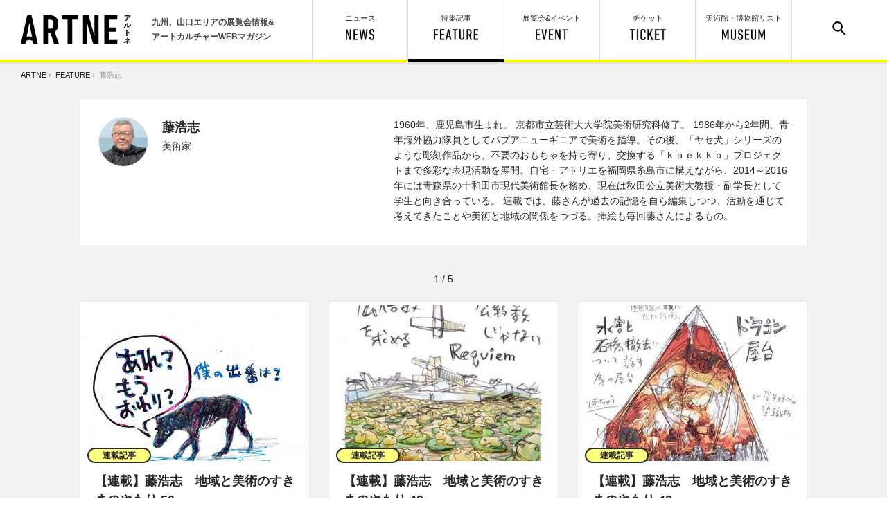

--- FILE ---
content_type: text/html; charset=utf-8
request_url: https://artne.jp/writer/%E8%97%A4%E6%B5%A9%E5%BF%97
body_size: 15263
content:
<!DOCTYPE html>
<html>
<head>
<title>ライター「藤浩志」の新着記事一覧｜ アルトネ</title>
<meta name="description" content="1960年、鹿児島市生まれ。
京都市立芸術大大学院美術研究科修了。
1986年から2年間、青年海外協力隊員としてパプアニューギニアで美術を指導。その後、「ヤセ犬」シリーズのような彫刻作品から、不要のおもちゃを持ち寄り、交換する「ｋａｅｋｋｏ」プロジェクトまで多彩な表現活動を展開。自宅・アトリエを福岡県糸島市に構えながら、2014～2016年には青森県の十和田市現代美術館長を務め、現在は秋田公立美術大教授・副学長として学生と向き合っている。
連載では、藤さんが過去の記憶を自ら編集しつつ、活動を通じて考えてきたことや美術と地域の関係をつづる。挿絵も毎回藤さんによるもの。">
<meta name="viewport" content="width=device-width,user-scalable=no,maximum-scale=1" />
<meta charset="UTF-8">
<meta name="keywords" content="アルトネ,アート,ART,美術,展覧会,九州,イベント,博物館,ミュージアム,展覧会,九州">
<link rel="alternate" type="application/rss+xml" title="記事" href="https://artne.jp/rss/content.rss" />
<link rel="alternate" type="application/rss+xml" title="イベント" href="https://artne.jp/rss/event.rss" />

<!-- facebook -->
<meta property="og:title" content="ライター「藤浩志」の新着記事一覧｜ アルトネ" />
<meta property="og:type" content="website" />
<meta property="og:url" content="https://artne.jp" />
<meta property="og:image" content="https://artne.jp/common/images/facebook_og.png" />
<meta property='og:description' content="1960年、鹿児島市生まれ。
京都市立芸術大大学院美術研究科修了。
1986年から2年間、青年海外協力隊員としてパプアニューギニアで美術を指導。その後、「ヤセ犬」シリーズのような彫刻作品から、不要のおもちゃを持ち寄り、交換する「ｋａｅｋｋｏ」プロジェクトまで多彩な表現活動を展開。自宅・アトリエを福岡県糸島市に構えながら、2014～2016年には青森県の十和田市現代美術館長を務め、現在は秋田公立美術大教授・副学長として学生と向き合っている。
連載では、藤さんが過去の記憶を自ら編集しつつ、活動を通じて考えてきたことや美術と地域の関係をつづる。挿絵も毎回藤さんによるもの。" />
<!-- Twitter -->
<meta name="twitter:card" content="summary_large_image">
<meta name="twitter:site" content="@artne_news">
<meta name="twitter:title" content="ライター「藤浩志」の新着記事一覧｜ アルトネ">
<meta name="twitter:description" content="1960年、鹿児島市生まれ。
京都市立芸術大大学院美術研究科修了。
1986年から2年間、青年海外協力隊員としてパプアニューギニアで美術を指導。その後、「ヤセ犬」シリーズのような彫刻作品から、不要のおもちゃを持ち寄り、交換する「ｋａｅｋｋｏ」プロジェクトまで多彩な表現活動を展開。自宅・アトリエを福岡県糸島市に構えながら、2014～2016年には青森県の十和田市現代美術館長を務め、現在は秋田公立美術大教授・副学長として学生と向き合っている。
連載では、藤さんが過去の記憶を自ら編集しつつ、活動を通じて考えてきたことや美術と地域の関係をつづる。挿絵も毎回藤さんによるもの。">
<meta name="twitter:image:src" content="https://artne.jp/common/images/facebook_og.png">
<link href="/common/css/common.css?d=20250619" rel="stylesheet" type="text/css" media="screen">
<link href="/common/css/print.css?d=20210623" rel="stylesheet" type="text/css" media="print"/>

<!-- 共通 -->
<script src="/common/js/jquery-3.1.1.min.js"></script>
<script src="/common/js/jquery.easing.min.js"></script>
<script src="/common/js/ofi.min.js"></script>
<script src="/common/js/artne.common.js"></script>
<!-- 右クリック禁止 -->
<script>
$(function(){
  $(document).on('contextmenu',function(e){
      return false;
  });
});
</script>
<!-- 個別 -->



<!-- Google Tag Manager -->
<script>(function(w,d,s,l,i){w[l]=w[l]||[];w[l].push({'gtm.start':
new Date().getTime(),event:'gtm.js'});var f=d.getElementsByTagName(s)[0],
j=d.createElement(s),dl=l!='dataLayer'?'&l='+l:'';j.async=true;j.src=
'https://www.googletagmanager.com/gtm.js?id='+i+dl;f.parentNode.insertBefore(j,f);
})(window,document,'script','dataLayer','GTM-PL72RZ6');</script>
<!-- End Google Tag Manager -->

</head>

<body>
  <header>
	<div id="h_left">
			<a href="/"><img src="/common/images/artne_logo1.svg" alt="アルトネ | ARTNE" width="159" height="42" id="h_logo" /></a>
		<p>九州、山口エリアの展覧会情報&<br>アートカルチャーWEBマガジン</p>
	</div>

	<ul id="h_menu">
		<div id="search_form">
			<!-- <form action="/search" id="cse-search-box">
				<input type="hidden" name="cx" value="010775273171099175202:3_jnhpmoyju">
				<input type="text" name="q"><input type="submit" value="検 索">
				<input type="hidden" name="ie" value="UTF-8">
			</form> -->
			<form id="cse-search-box" novalidate="novalidate" class="ui form search" action="/search" accept-charset="UTF-8" method="get"><input name="utf8" type="hidden" value="&#x2713;" />
				<input label="false" error="false" type="text" name="search[word]" id="search_word" /><input type="submit" name="commit" value="検 索" />
</form>		</div>
		<li id="h_search"><a href="#"><img src="/common/images/menu_search.svg" width="20" height="20" alt="サイト内検索"/></a></li>

		<li id="h_museum"><a href="/museum" class="">美術館・博物館<span class="nosp">リスト</span><br><img src="/common/images/menu_museum.svg" alt="MUSEUM" width="62" height="16"/></a></li>
	  <li id="h_ticket"><a href="/tickets" class="">チケット<br><img src="/common/images/menu_ticket.svg" alt="TICKET" height="16"/></a></li>
		<li id="h_event"><a href="/event" class="">展覧会&イベント<br><img src="/common/images/menu_event.svg" alt="EVENT" width="46" height="16"/></a></li>
		<li id="h_feature"><a href="/feature" class="current">特集記事<br><img src="/common/images/menu_feature.svg" alt="FEATURE" width="64" height="16"/></a></li>
		<li id="h_news"><a href="/news" class="">ニュース<br><img src="/common/images/menu_news.svg" alt="NEWS" width="41" height="16"/></a></li>
	</ul>
</header>

  <div id="container">
      <div id="pankuzu">  <a href="/">ARTNE</a>&nbsp;&rsaquo;&nbsp;
  <a href="/feature">FEATURE</a>&nbsp;&rsaquo;&nbsp;
  藤浩志
</div>
    





<section class="writer_block clear_after">
  <div class="writer_thumb"><img alt="藤浩志" src="/uploads/writer/image/19/thumb_micro_fa6a5588b3.jpg" /></div>
  <div class="writer_name">
    <h3>藤浩志</h3>
    <p>美術家</p>
    <p>
    </p>
  </div>
  <div class="writer_text">
    <p>1960年、鹿児島市生まれ。
京都市立芸術大大学院美術研究科修了。
1986年から2年間、青年海外協力隊員としてパプアニューギニアで美術を指導。その後、「ヤセ犬」シリーズのような彫刻作品から、不要のおもちゃを持ち寄り、交換する「ｋａｅｋｋｏ」プロジェクトまで多彩な表現活動を展開。自宅・アトリエを福岡県糸島市に構えながら、2014～2016年には青森県の十和田市現代美術館長を務め、現在は秋田公立美術大教授・副学長として学生と向き合っている。
連載では、藤さんが過去の記憶を自ら編集しつつ、活動を通じて考えてきたことや美術と地域の関係をつづる。挿絵も毎回藤さんによるもの。</p>
  </div>
</section>


<section class="block top_block">
  <div class="center_wrapper">
    <div class="block_title">
      <div class="page_num">1 / 5</div>
    </div>

    <div class="card_wrapper clear_after">
        <article class="card">
	<a href="/series/254"></a>
	<div class="card_mask"><img src="/uploads/sprite/item/image/254/large_3e282f950a.jpg" alt="Large 3e282f950a" /></div>
	<div class="label">連載記事</div>
	<section>
		<h2>【連載】藤浩志　地域と美術のすきまのやもり 50</h2>
		<p class="card_date">2018/01/23</p>
	</section>
</article>
<article class="card">
	<a href="/series/253"></a>
	<div class="card_mask"><img src="/uploads/sprite/item/image/253/large_5647fca133.jpg" alt="Large 5647fca133" /></div>
	<div class="label">連載記事</div>
	<section>
		<h2>【連載】藤浩志　地域と美術のすきまのやもり 49</h2>
		<p class="card_date">2018/01/20</p>
	</section>
</article>
<article class="card">
	<a href="/series/252"></a>
	<div class="card_mask"><img src="/uploads/sprite/item/image/252/large_e2feff1ff3.jpg" alt="Large e2feff1ff3" /></div>
	<div class="label">連載記事</div>
	<section>
		<h2>【連載】藤浩志　地域と美術のすきまのやもり 48</h2>
		<p class="card_date">2018/01/18</p>
	</section>
</article>
<article class="card">
	<a href="/series/251"></a>
	<div class="card_mask"><img src="/uploads/sprite/item/image/251/large_6fe7d78448.jpg" alt="Large 6fe7d78448" /></div>
	<div class="label">連載記事</div>
	<section>
		<h2>【連載】藤浩志　地域と美術のすきまのやもり 47</h2>
		<p class="card_date">2018/01/16</p>
	</section>
</article>
<article class="card">
	<a href="/series/250"></a>
	<div class="card_mask"><img src="/uploads/sprite/item/image/250/large_d8a213758a.jpg" alt="Large d8a213758a" /></div>
	<div class="label">連載記事</div>
	<section>
		<h2>【連載】藤浩志　地域と美術のすきまのやもり 46</h2>
		<p class="card_date">2018/01/13</p>
	</section>
</article>
<article class="card">
	<a href="/series/249"></a>
	<div class="card_mask"><img src="/uploads/sprite/item/image/249/large_7c50d8ef53.jpg" alt="Large 7c50d8ef53" /></div>
	<div class="label">連載記事</div>
	<section>
		<h2>【連載】藤浩志　地域と美術のすきまのやもり 45</h2>
		<p class="card_date">2018/01/11</p>
	</section>
</article>
<article class="card">
	<a href="/series/248"></a>
	<div class="card_mask"><img src="/uploads/sprite/item/image/248/large_e1f2b7a19c.jpg" alt="Large e1f2b7a19c" /></div>
	<div class="label">連載記事</div>
	<section>
		<h2>【連載】藤浩志　地域と美術のすきまのやもり 44</h2>
		<p class="card_date">2018/01/09</p>
	</section>
</article>
<article class="card">
	<a href="/series/247"></a>
	<div class="card_mask"><img src="/uploads/sprite/item/image/247/large_7d71c8379b.jpg" alt="Large 7d71c8379b" /></div>
	<div class="label">連載記事</div>
	<section>
		<h2>【連載】藤浩志　地域と美術のすきまのやもり 43</h2>
		<p class="card_date">2018/01/06</p>
	</section>
</article>
<article class="card">
	<a href="/series/246"></a>
	<div class="card_mask"><img src="/uploads/sprite/item/image/246/large_4d85daf4f5.jpg" alt="Large 4d85daf4f5" /></div>
	<div class="label">連載記事</div>
	<section>
		<h2>【連載】藤浩志　地域と美術のすきまのやもり 42</h2>
		<p class="card_date">2017/12/28</p>
	</section>
</article>
<article class="card">
	<a href="/series/245"></a>
	<div class="card_mask"><img src="/uploads/sprite/item/image/245/large_64b8c8ec32.jpg" alt="Large 64b8c8ec32" /></div>
	<div class="label">連載記事</div>
	<section>
		<h2>【連載】藤浩志　地域と美術のすきまのやもり 41</h2>
		<p class="card_date">2017/12/26</p>
	</section>
</article>
<article class="card">
	<a href="/series/244"></a>
	<div class="card_mask"><img src="/uploads/sprite/item/image/244/large_ea67fdbc09.jpg" alt="Large ea67fdbc09" /></div>
	<div class="label">連載記事</div>
	<section>
		<h2>【連載】藤浩志　地域と美術のすきまのやもり 40</h2>
		<p class="card_date">2017/12/23</p>
	</section>
</article>
<article class="card">
	<a href="/series/240"></a>
	<div class="card_mask"><img src="/uploads/sprite/item/image/240/large_7f23353337.jpg" alt="Large 7f23353337" /></div>
	<div class="label">連載記事</div>
	<section>
		<h2>【連載】藤浩志　地域と美術のすきまのやもり 39</h2>
		<p class="card_date">2017/12/21</p>
	</section>
</article>

    </div>

    <div class="page_navi_wrapper">
    
  <span class="page_navi_l"><img src="/common/images/nav_l_mid.svg" alt="前のページ" width="23" height="23"/></span>

    <span class="page_navi_num">
        
  <strong>1</strong>

        
  <a rel="next" href="/writer/%E8%97%A4%E6%B5%A9%E5%BF%97?page=2">2</a>

        
  <a href="/writer/%E8%97%A4%E6%B5%A9%E5%BF%97?page=3">3</a>

        
  <a href="/writer/%E8%97%A4%E6%B5%A9%E5%BF%97?page=4">4</a>

        
  <a href="/writer/%E8%97%A4%E6%B5%A9%E5%BF%97?page=5">5</a>

    </span>
      
<a href="/writer/%E8%97%A4%E6%B5%A9%E5%BF%97?page=2" class="page_navi_r"><img src="/common/images/nav_r_mid.svg" alt="次のページ" width="23" height="23"/></a>


  </div>

  </div>
</section>

  </div>
  <footer id="footer">

	<div id="f_inner" class="center_wrapper">
    	<a href="/"><img src="/common/images/artne_logo2.svg" alt="アルトネ" width="69" height="133" id="f_logo" /></a>

    	<div id="f_catch">
			<p>九州、山口エリアの<br>
			展覧会情報＆アートカルチャー<br>
			WEBマガジン</p>
		</div>

		<ul id="f_sns">
      <li>
        <a href="https://form.lmes.jp/landing-qr/2008433971-lGrRZ4oO?uLand=XIfpyp" target="_blank">
          <img src="/common/images/f_line_icon.svg" alt="LINE" width="50" height="50"/>
        </a>
      </li>
			<li>
        <a href="https://x.com/artne_news" target="_blank">
          <img src="/common/images/f_x-icon.svg" alt="Twitter" width="50" height="50"/>
        </a>
      </li>
			<li>
        <a href="https://www.facebook.com/artnenews" target="_blank">
          <img src="/common/images/f_facebook.svg" alt="Facebook" width="50" height="50"/>
        </a>
      </li>
      <li id="f_sns_title">
        <p>アルトネ公式<br class="nopc">SNSアカウント</p>
      </li>
		</ul>

		<ul id="f_menu">
			<li><a href="/pages/about">アルトネについて</a></li>
			<li><a href="/inquiry/index">お問い合わせ</a></li>
			<li><a href="/pages/privacy">利用規約/個人情報保護方針</a></li>
			<li><a href="/sitemap">サイトマップ</a></li>
			<li><a href="https://www.nishinippon-event.co.jp/about/policy/" target="_blank">サイトポリシー</a></li>
		</ul>

		<div id="f_copyright">(C) 2017 The Nishinippon Shinbun Event Service</div>

	</div>

</footer>
<!-- ランサーズオーディエンスインサイトツール用のタグ -->
<script src='//static.quant.jp/lait.js' data-lait='on' data-sid='abc7a8766db47320f8afbf5a09605b1a' data-tag-version='1.0.0' defer async></script>
<!-- /ランサーズオーディエンスインサイトツール用のタグ -->


  
</body>

<!-- Google Tag Manager (noscript) -->
<noscript><iframe src="https://www.googletagmanager.com/ns.html?id=GTM-PL72RZ6"
height="0" width="0" style="display:none;visibility:hidden"></iframe></noscript>
<!-- End Google Tag Manager (noscript) -->

</html>


--- FILE ---
content_type: image/svg+xml
request_url: https://artne.jp/common/images/f_facebook.svg
body_size: 288
content:
<svg xmlns="http://www.w3.org/2000/svg" width="50" height="50" viewBox="0 0 50 50"><defs><style>.a{fill:#282828;}.b{fill:#fff;}</style></defs><title>f_facebook</title><circle class="a" cx="25" cy="25" r="25"/><path class="b" d="M647.17,511.74h-3.5v12.68h-5.25V511.74H635.8v-4.37h2.62v-2.62c0-3.56,1.48-5.68,5.69-5.68h3.5v4.37h-2.19c-1.64,0-1.75.61-1.75,1.75v2.19h4Z" transform="translate(-615.94 -486.74)"/></svg>

--- FILE ---
content_type: image/svg+xml
request_url: https://artne.jp/common/images/nav_r_mid.svg
body_size: 440
content:
<svg id="2665ba3a-4432-4b2a-b0ac-6405e40ad865" data-name="レイヤー 1" xmlns="http://www.w3.org/2000/svg" width="23" height="23" viewBox="0 0 23 23"><defs><style>.\34 1366a19-8091-47b4-b806-4763e5460fed{fill:#5d7eda;}.\38 309ef5f-f6bc-4a3c-b8ac-d02f02e81758{fill:#fff;}</style></defs><title>nav_r_mid</title><circle class="41366a19-8091-47b4-b806-4763e5460fed" cx="11.5" cy="11.5" r="11.5"/><polygon class="8309ef5f-f6bc-4a3c-b8ac-d02f02e81758" points="10.486 17.476 16.242 11.721 10.486 5.965 9.072 7.379 13.414 11.721 9.072 16.062 10.486 17.476"/></svg>

--- FILE ---
content_type: image/svg+xml
request_url: https://artne.jp/common/images/nav_l_mid.svg
body_size: 438
content:
<svg id="3c8f6e28-4b52-4093-8334-0cee392c27dd" data-name="レイヤー 1" xmlns="http://www.w3.org/2000/svg" width="23" height="23" viewBox="0 0 23 23"><defs><style>.\31 1f8db5f-34bd-4624-a28e-c9a511e946f3{fill:#5d7eda;}.d5c82dc6-7149-4826-af42-1a34271b9d50{fill:#fff;}</style></defs><title>nav_l_mid</title><circle class="11f8db5f-34bd-4624-a28e-c9a511e946f3" cx="11.5" cy="11.5" r="11.5"/><polygon class="d5c82dc6-7149-4826-af42-1a34271b9d50" points="12.514 17.476 6.758 11.721 12.514 5.965 13.928 7.379 9.586 11.721 13.928 16.062 12.514 17.476"/></svg>

--- FILE ---
content_type: image/svg+xml
request_url: https://artne.jp/common/images/menu_event.svg
body_size: 590
content:
<svg id="11711f05-1b0c-4592-860a-c5b7baeaad66" data-name="レイヤー 1" xmlns="http://www.w3.org/2000/svg" width="45.609" height="15.14" viewBox="0 0 45.609 15.14"><defs><style>.\32 e92fab6-06cf-4b7f-89c9-42793a8ebe06{stroke:#282828;stroke-linecap:round;stroke-linejoin:round;stroke-width:0.18px;}</style></defs><title>menu_event</title><path class="2e92fab6-06cf-4b7f-89c9-42793a8ebe06" d="M612.68,504.279a.2.2,0,0,1,.22-.22h5.654a.2.2,0,0,1,.22.22v1.21a.2.2,0,0,1-.22.22h-3.96a.117.117,0,0,0-.132.132v4.664a.117.117,0,0,0,.132.132h3.432a.2.2,0,0,1,.22.22v1.21a.2.2,0,0,1-.22.22h-3.432a.117.117,0,0,0-.132.132v4.818a.117.117,0,0,0,.132.132h3.96a.2.2,0,0,1,.22.22v1.21a.2.2,0,0,1-.22.221H612.9a.2.2,0,0,1-.22-.221Z" transform="translate(-612.59 -503.97)"/><path class="2e92fab6-06cf-4b7f-89c9-42793a8ebe06" d="M624.208,519.02c-.117,0-.19-.073-.22-.221l-2.97-14.52c-.029-.146.029-.22.176-.22h1.364c.132,0,.205.074.22.22l2.046,11h.066l1.98-11a.218.218,0,0,1,.242-.22h1.32c.146,0,.205.074.176.22l-2.97,14.52c-.03.147-.1.221-.22.221Z" transform="translate(-612.59 -503.97)"/><path class="2e92fab6-06cf-4b7f-89c9-42793a8ebe06" d="M631.512,504.279a.2.2,0,0,1,.22-.22h5.654a.2.2,0,0,1,.22.22v1.21a.2.2,0,0,1-.22.22h-3.96a.117.117,0,0,0-.132.132v4.664a.117.117,0,0,0,.132.132h3.432a.2.2,0,0,1,.22.22v1.21a.2.2,0,0,1-.22.22h-3.432a.117.117,0,0,0-.132.132v4.818a.117.117,0,0,0,.132.132h3.96a.2.2,0,0,1,.22.22v1.21a.2.2,0,0,1-.22.221h-5.654a.2.2,0,0,1-.22-.221Z" transform="translate(-612.59 -503.97)"/><path class="2e92fab6-06cf-4b7f-89c9-42793a8ebe06" d="M640.685,504.279a.2.2,0,0,1,.22-.22h1.649a.3.3,0,0,1,.33.22l3.344,11.22h.089v-11.22a.194.194,0,0,1,.22-.22H647.7a.2.2,0,0,1,.221.22V518.8a.2.2,0,0,1-.221.221h-1.562a.305.305,0,0,1-.33-.221L642.4,507.58h-.11V518.8a.2.2,0,0,1-.22.221h-1.166a.2.2,0,0,1-.22-.221Z" transform="translate(-612.59 -503.97)"/><path class="2e92fab6-06cf-4b7f-89c9-42793a8ebe06" d="M653.731,519.02a.194.194,0,0,1-.22-.221V505.841a.117.117,0,0,0-.133-.132h-2.464a.194.194,0,0,1-.22-.22v-1.21a.194.194,0,0,1,.22-.22h6.974a.2.2,0,0,1,.221.22v1.21a.2.2,0,0,1-.221.22h-2.463a.117.117,0,0,0-.133.132V518.8a.2.2,0,0,1-.22.221Z" transform="translate(-612.59 -503.97)"/></svg>

--- FILE ---
content_type: image/svg+xml
request_url: https://artne.jp/common/images/menu_museum.svg
body_size: 1046
content:
<svg id="c687c3cd-b720-477c-b6cc-a77b8a2ec98c" data-name="レイヤー 1" xmlns="http://www.w3.org/2000/svg" width="61.625" height="15.536" viewBox="0 0 61.625 15.536"><defs><style>.\36 fa857fa-0410-4ab6-a342-b2e022abb86d{stroke:#282828;stroke-linecap:round;stroke-linejoin:round;stroke-width:0.18px;}</style></defs><title>menu_museum</title><path class="6fa857fa-0410-4ab6-a342-b2e022abb86d" d="M604.43,504.279a.2.2,0,0,1,.221-.22h1.363a.29.29,0,0,1,.309.22l2.728,9.152h.088l2.662-9.152a.305.305,0,0,1,.33-.22h1.342a.2.2,0,0,1,.221.22V518.8a.2.2,0,0,1-.221.221h-1.187a.2.2,0,0,1-.22-.221V508.438h-.11l-2.266,7.7a.265.265,0,0,1-.265.22H608.7a.264.264,0,0,1-.264-.22l-2.267-7.7h-.109V518.8a.2.2,0,0,1-.221.221H604.65a.2.2,0,0,1-.221-.221Z" transform="translate(-604.34 -503.771)"/><path class="6fa857fa-0410-4ab6-a342-b2e022abb86d" d="M620.688,519.218a3.4,3.4,0,0,1-2.552-.969,4,4,0,0,1-.946-2.9V504.279a.2.2,0,0,1,.221-.22h1.342a.194.194,0,0,1,.22.22v11.286a2.106,2.106,0,0,0,.462,1.484,1.835,1.835,0,0,0,2.508,0,2.1,2.1,0,0,0,.463-1.484V504.279a.194.194,0,0,1,.22-.22h1.342a.194.194,0,0,1,.22.22v11.066a4,4,0,0,1-.945,2.9A3.407,3.407,0,0,1,620.688,519.218Z" transform="translate(-604.34 -503.771)"/><path class="6fa857fa-0410-4ab6-a342-b2e022abb86d" d="M634.151,514.795a5.676,5.676,0,0,1-.792,3.345,3.112,3.112,0,0,1-2.684,1.078q-3.366,0-3.521-3.851c0-.146.059-.228.176-.242l1.3-.242c.161-.028.241.037.241.2a3.448,3.448,0,0,0,.518,1.947,1.579,1.579,0,0,0,1.309.561,1.5,1.5,0,0,0,1.266-.527,3.6,3.6,0,0,0,.406-2.046,7.934,7.934,0,0,0-.065-1.1,2.272,2.272,0,0,0-.242-.78,1.667,1.667,0,0,0-.473-.539,3.306,3.306,0,0,0-.737-.4l-.9-.352a5.421,5.421,0,0,1-1.275-.649,2.981,2.981,0,0,1-.8-.836,3.206,3.206,0,0,1-.418-1.122,8.357,8.357,0,0,1-.121-1.507q0-3.872,3.345-3.872a3.179,3.179,0,0,1,2.5.9,4.223,4.223,0,0,1,.891,2.662.21.21,0,0,1-.2.242l-1.231.2a.164.164,0,0,1-.176-.011.2.2,0,0,1-.066-.165,3.1,3.1,0,0,0-.429-1.661,1.423,1.423,0,0,0-1.243-.539,1.455,1.455,0,0,0-1.232.517,2.758,2.758,0,0,0-.4,1.661,5.307,5.307,0,0,0,.077.979,2,2,0,0,0,.253.693,1.561,1.561,0,0,0,.473.484,3.893,3.893,0,0,0,.759.374l.9.352a5.771,5.771,0,0,1,1.221.638,2.935,2.935,0,0,1,.8.847,3.432,3.432,0,0,1,.44,1.166A8.387,8.387,0,0,1,634.151,514.795Z" transform="translate(-604.34 -503.771)"/><path class="6fa857fa-0410-4ab6-a342-b2e022abb86d" d="M637.188,504.279a.2.2,0,0,1,.221-.22h5.653a.2.2,0,0,1,.221.22v1.21a.2.2,0,0,1-.221.22H639.1a.117.117,0,0,0-.132.132v4.664a.117.117,0,0,0,.132.132h3.433a.194.194,0,0,1,.22.22v1.21a.194.194,0,0,1-.22.22H639.1a.117.117,0,0,0-.132.132v4.818a.117.117,0,0,0,.132.132h3.96a.2.2,0,0,1,.221.22v1.21a.2.2,0,0,1-.221.221h-5.653a.2.2,0,0,1-.221-.221Z" transform="translate(-604.34 -503.771)"/><path class="6fa857fa-0410-4ab6-a342-b2e022abb86d" d="M649.617,519.218a3.4,3.4,0,0,1-2.552-.969,4,4,0,0,1-.946-2.9V504.279a.2.2,0,0,1,.221-.22h1.342a.194.194,0,0,1,.22.22v11.286a2.106,2.106,0,0,0,.462,1.484,1.835,1.835,0,0,0,2.508,0,2.1,2.1,0,0,0,.463-1.484V504.279a.194.194,0,0,1,.22-.22H652.9a.194.194,0,0,1,.22.22v11.066a4,4,0,0,1-.945,2.9A3.407,3.407,0,0,1,649.617,519.218Z" transform="translate(-604.34 -503.771)"/><path class="6fa857fa-0410-4ab6-a342-b2e022abb86d" d="M656.613,504.279a.194.194,0,0,1,.22-.22H658.2a.29.29,0,0,1,.308.22l2.729,9.152h.088l2.662-9.152a.305.305,0,0,1,.33-.22h1.342a.194.194,0,0,1,.22.22V518.8a.2.2,0,0,1-.22.221h-1.188a.2.2,0,0,1-.22-.221V508.438h-.109l-2.267,7.7a.264.264,0,0,1-.264.22h-.727a.264.264,0,0,1-.264-.22l-2.266-7.7h-.11V518.8a.2.2,0,0,1-.22.221h-1.188a.2.2,0,0,1-.22-.221Z" transform="translate(-604.34 -503.771)"/></svg>